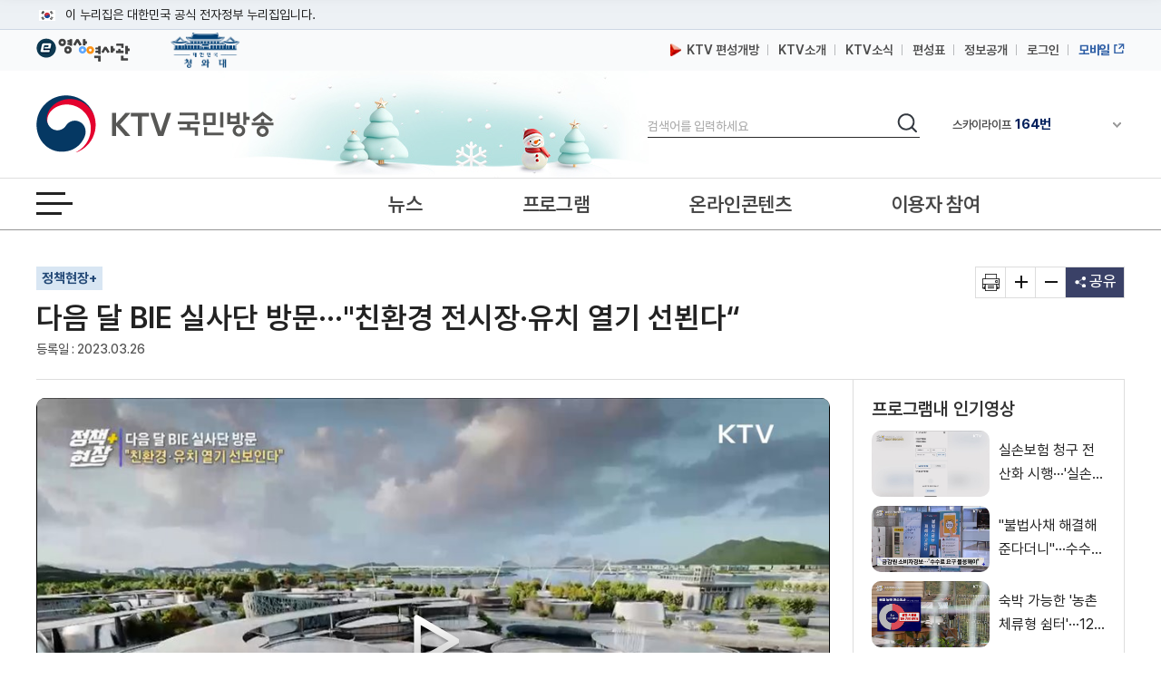

--- FILE ---
content_type: text/html; charset=UTF-8
request_url: https://www.ktv.go.kr/content/player?content_id=673029
body_size: 4708
content:
















<!DOCTYPE html>
<html lang="ko">
<head>
<title>KTV VOD Player</title>
<meta http-equiv="Content-Type" content="text/html; charset=UTF-8">
<meta http-equiv="X-UA-Compatible" content="IE=Edge">
<meta name="viewport" content="width=device-width,initial-scale=1.0,minimum-scale=1.0,maximum-scale=1.0,user-scalable=no">
<meta name="title" content="다음 달 BIE 실사단 방문···&amp;#34;친환경 전시장·유치 열기 선뵌다“" />
<script>
var wp_PlayerType = "VOD";
var wp_AodType = "S";
//###### elearningUserID = 플레이어 개인정보 설정 및 이어보기 기능에서의 사용자별 세션 아이디 입력. (빈문자열 오류 발생)
var elearningUserID = "18.119.192.89.aaaui";	// (50BYTE)
var elearningReserve1 = ""; //이름 (100BYTE)
var elearningReserve2 = ""; //소속 (100BYTE)
//###### elearningUserID = 플레이어 개인정보 설정 및 이어보기 기능에서의 사용자별 세션 아이디 입력. (빈문자열 오류 발생)
var playerContentId = "673029";
</script>
<script src="/resources/js/library/vodplayer/lib/hls.js"></script>
<script src="/resources/js/library/vodplayer/lib/jquery-3.4.1.min.js"></script>
<script src="/resources/js/library/vodplayer/extend/js/mobile-detect.min.js"></script>
<script src="/resources/js/library/vodplayer/extend/js/env.js?v=adbactde"></script>
<script src="/resources/js/library/vodplayer/lib/jquery.iecors.js"></script>

<script>
var view = {playerId : "divPlayer"
		  , fileId    : "b3531d96-a9ab-4ee1-8c66-67dbf501b8c7"
		  , thumb     : "/media/contents/image/2023/03/26/lidnr0bavz.jpg"};
var media;
jQuery(document).ready(function() {

	// settId를 입력하지 않으면 smil파일을 이용하여 Auto Adaptive 처리됨.
	media = new WeNMediaPlayer(
			  "VOD"			
			,view.playerId
			,""
			,view.fileId
			,""
			,"100%"
			,"100%"
			,""    	
			,"HLS"		
			,""		
			,""		
			,"0"	    	
			,"0"		    	
			,"N"			
			,""	    	
			,""			
			,"N"		
			,"Y"	
			,"N"			
			,"N"		
			,"N"		
			,"N"		
			,"Y"			
			,"false"     
			,""   
			,"S"			
			,""			
			,""				
			,""		
			,""			
			,view.thumb				
	);

	if ($("#"+view.playerId).length > 0){
		media.show("media");
	}

});

//ktvApp
var appCheck=false;
if (navigator.userAgent.indexOf("ktvApp_") > -1){  //기존안드로이드앱과 구분을위한 _ 추가
	appCheck = "true";
}

//플레이어 로딩완료
function playerLoadComplete(){
	//console.log("로딩완료");
	//wenplayer(view.playerId).on("play", function(event){
	wenplayer(view.playerId).onPlay(function(event){
		//console.log("플레이");
		
			vodViewCount();	//조회수증가
		
		
	});
}

//조회수증가
var viewCount = 0;
function vodViewCount(){
	//console.log(viewCount);
	if (viewCount == 0){
		$.ajax({
			url : "/content/vodViewCount",
			dataType : "json",
			type : "get",
			data : {
				 "type" : "program"
				,"content_id" : '673029'
				,"ref" : ""
			},
			success: function(data) {},
			error:function(request,status,error){}
		});
	}
	viewCount++;
}

//플레이어 현재상태
function playerGetState(){
	return wenplayer(view.playerId).getState();
}
//플레이어 현재시간
function playerGetPosition(){
	return media.getPosition();
}

//플레이어 해상도
function playerGetStreamUri(){
	//var oPlayer = wenplayer(view.playerId);
	//console.log(oPlayer.getQualityLevels());		//해상도종류
	//console.log(oPlayer.getCurrentQuality());		//선택해상도
	//console.log(wenGlobalObj.wenMapStreamFileUrl);	//스트리밍주소
	//console.log(wenGlobalObj.wenCurrentFileId);		//파일ID

	var streamUri = wenGlobalObj.wenMapStreamFileUrl.get(wenGlobalObj.wenCurrentFileId).get(0);
	//console.log(streamUri)
	return streamUri;
}

function getPipData(){
	//영상중지
	if (playerGetState() === "playing"){
		wenplayer(view.playerId).pause();
	}

	return { streamUri : playerGetStreamUri()
			, position  : playerGetPosition()	};
}

//받을message 선언
window.addEventListener('message', function(e) {
	//console.log('www.ktv message start');
	//console.log(e.data);
	//console.log("www.ktv e.origin : " + e.origin);

	if(e.data.sendFunction === 'getPipData'){
		//message전송
		window.parent.postMessage({ returnFunction : e.data.sendFunction
			                      , playerData : getPipData() } , e.origin);
	}
});



</script>
</head>
<body bgcolor="#FFFFFF" leftmargin="0" topmargin="0" marginwidth="0" marginheight="0" style="margin:0px;background:#FFFFFF">

	
	

	
		
			<div id="divPlayer"></div>
		
		
	


	

</body>
</html>


--- FILE ---
content_type: text/vtt
request_url: https://hdvod.ktv.go.kr/streams/7df25851-29bb-48ce-b3ed-12d715903294/2023/03/26/b3531d96-a9ab-4ee1-8c66-67dbf501b8c7/preview/b3531d96-a9ab-4ee1-8c66-67dbf501b8c7.vtt
body_size: 15871
content:
WEBVTT

00:00.000 --> 00:01.000
00000001.png?f=b3531d96-a9ab-4ee1-8c66-67dbf501b8c7

00:01.000 --> 00:02.000
00000002.png?f=b3531d96-a9ab-4ee1-8c66-67dbf501b8c7

00:02.000 --> 00:03.000
00000003.png?f=b3531d96-a9ab-4ee1-8c66-67dbf501b8c7

00:03.000 --> 00:04.000
00000004.png?f=b3531d96-a9ab-4ee1-8c66-67dbf501b8c7

00:04.000 --> 00:05.000
00000005.png?f=b3531d96-a9ab-4ee1-8c66-67dbf501b8c7

00:05.000 --> 00:06.000
00000006.png?f=b3531d96-a9ab-4ee1-8c66-67dbf501b8c7

00:06.000 --> 00:07.000
00000007.png?f=b3531d96-a9ab-4ee1-8c66-67dbf501b8c7

00:07.000 --> 00:08.000
00000008.png?f=b3531d96-a9ab-4ee1-8c66-67dbf501b8c7

00:08.000 --> 00:09.000
00000009.png?f=b3531d96-a9ab-4ee1-8c66-67dbf501b8c7

00:09.000 --> 00:10.000
00000010.png?f=b3531d96-a9ab-4ee1-8c66-67dbf501b8c7

00:10.000 --> 00:11.000
00000011.png?f=b3531d96-a9ab-4ee1-8c66-67dbf501b8c7

00:11.000 --> 00:12.000
00000012.png?f=b3531d96-a9ab-4ee1-8c66-67dbf501b8c7

00:12.000 --> 00:13.000
00000013.png?f=b3531d96-a9ab-4ee1-8c66-67dbf501b8c7

00:13.000 --> 00:14.000
00000014.png?f=b3531d96-a9ab-4ee1-8c66-67dbf501b8c7

00:14.000 --> 00:15.000
00000015.png?f=b3531d96-a9ab-4ee1-8c66-67dbf501b8c7

00:15.000 --> 00:16.000
00000016.png?f=b3531d96-a9ab-4ee1-8c66-67dbf501b8c7

00:16.000 --> 00:17.000
00000017.png?f=b3531d96-a9ab-4ee1-8c66-67dbf501b8c7

00:17.000 --> 00:18.000
00000018.png?f=b3531d96-a9ab-4ee1-8c66-67dbf501b8c7

00:18.000 --> 00:19.000
00000019.png?f=b3531d96-a9ab-4ee1-8c66-67dbf501b8c7

00:19.000 --> 00:20.000
00000020.png?f=b3531d96-a9ab-4ee1-8c66-67dbf501b8c7

00:20.000 --> 00:21.000
00000021.png?f=b3531d96-a9ab-4ee1-8c66-67dbf501b8c7

00:21.000 --> 00:22.000
00000022.png?f=b3531d96-a9ab-4ee1-8c66-67dbf501b8c7

00:22.000 --> 00:23.000
00000023.png?f=b3531d96-a9ab-4ee1-8c66-67dbf501b8c7

00:23.000 --> 00:24.000
00000024.png?f=b3531d96-a9ab-4ee1-8c66-67dbf501b8c7

00:24.000 --> 00:25.000
00000025.png?f=b3531d96-a9ab-4ee1-8c66-67dbf501b8c7

00:25.000 --> 00:26.000
00000026.png?f=b3531d96-a9ab-4ee1-8c66-67dbf501b8c7

00:26.000 --> 00:27.000
00000027.png?f=b3531d96-a9ab-4ee1-8c66-67dbf501b8c7

00:27.000 --> 00:28.000
00000028.png?f=b3531d96-a9ab-4ee1-8c66-67dbf501b8c7

00:28.000 --> 00:29.000
00000029.png?f=b3531d96-a9ab-4ee1-8c66-67dbf501b8c7

00:29.000 --> 00:30.000
00000030.png?f=b3531d96-a9ab-4ee1-8c66-67dbf501b8c7

00:30.000 --> 00:31.000
00000031.png?f=b3531d96-a9ab-4ee1-8c66-67dbf501b8c7

00:31.000 --> 00:32.000
00000032.png?f=b3531d96-a9ab-4ee1-8c66-67dbf501b8c7

00:32.000 --> 00:33.000
00000033.png?f=b3531d96-a9ab-4ee1-8c66-67dbf501b8c7

00:33.000 --> 00:34.000
00000034.png?f=b3531d96-a9ab-4ee1-8c66-67dbf501b8c7

00:34.000 --> 00:35.000
00000035.png?f=b3531d96-a9ab-4ee1-8c66-67dbf501b8c7

00:35.000 --> 00:36.000
00000036.png?f=b3531d96-a9ab-4ee1-8c66-67dbf501b8c7

00:36.000 --> 00:37.000
00000037.png?f=b3531d96-a9ab-4ee1-8c66-67dbf501b8c7

00:37.000 --> 00:38.000
00000038.png?f=b3531d96-a9ab-4ee1-8c66-67dbf501b8c7

00:38.000 --> 00:39.000
00000039.png?f=b3531d96-a9ab-4ee1-8c66-67dbf501b8c7

00:39.000 --> 00:40.000
00000040.png?f=b3531d96-a9ab-4ee1-8c66-67dbf501b8c7

00:40.000 --> 00:41.000
00000041.png?f=b3531d96-a9ab-4ee1-8c66-67dbf501b8c7

00:41.000 --> 00:42.000
00000042.png?f=b3531d96-a9ab-4ee1-8c66-67dbf501b8c7

00:42.000 --> 00:43.000
00000043.png?f=b3531d96-a9ab-4ee1-8c66-67dbf501b8c7

00:43.000 --> 00:44.000
00000044.png?f=b3531d96-a9ab-4ee1-8c66-67dbf501b8c7

00:44.000 --> 00:45.000
00000045.png?f=b3531d96-a9ab-4ee1-8c66-67dbf501b8c7

00:45.000 --> 00:46.000
00000046.png?f=b3531d96-a9ab-4ee1-8c66-67dbf501b8c7

00:46.000 --> 00:47.000
00000047.png?f=b3531d96-a9ab-4ee1-8c66-67dbf501b8c7

00:47.000 --> 00:48.000
00000048.png?f=b3531d96-a9ab-4ee1-8c66-67dbf501b8c7

00:48.000 --> 00:49.000
00000049.png?f=b3531d96-a9ab-4ee1-8c66-67dbf501b8c7

00:49.000 --> 00:50.000
00000050.png?f=b3531d96-a9ab-4ee1-8c66-67dbf501b8c7

00:50.000 --> 00:51.000
00000051.png?f=b3531d96-a9ab-4ee1-8c66-67dbf501b8c7

00:51.000 --> 00:52.000
00000052.png?f=b3531d96-a9ab-4ee1-8c66-67dbf501b8c7

00:52.000 --> 00:53.000
00000053.png?f=b3531d96-a9ab-4ee1-8c66-67dbf501b8c7

00:53.000 --> 00:54.000
00000054.png?f=b3531d96-a9ab-4ee1-8c66-67dbf501b8c7

00:54.000 --> 00:55.000
00000055.png?f=b3531d96-a9ab-4ee1-8c66-67dbf501b8c7

00:55.000 --> 00:56.000
00000056.png?f=b3531d96-a9ab-4ee1-8c66-67dbf501b8c7

00:56.000 --> 00:57.000
00000057.png?f=b3531d96-a9ab-4ee1-8c66-67dbf501b8c7

00:57.000 --> 00:58.000
00000058.png?f=b3531d96-a9ab-4ee1-8c66-67dbf501b8c7

00:58.000 --> 00:59.000
00000059.png?f=b3531d96-a9ab-4ee1-8c66-67dbf501b8c7

00:59.000 --> 01:00.000
00000060.png?f=b3531d96-a9ab-4ee1-8c66-67dbf501b8c7

01:00.000 --> 01:01.000
00000061.png?f=b3531d96-a9ab-4ee1-8c66-67dbf501b8c7

01:01.000 --> 01:02.000
00000062.png?f=b3531d96-a9ab-4ee1-8c66-67dbf501b8c7

01:02.000 --> 01:03.000
00000063.png?f=b3531d96-a9ab-4ee1-8c66-67dbf501b8c7

01:03.000 --> 01:04.000
00000064.png?f=b3531d96-a9ab-4ee1-8c66-67dbf501b8c7

01:04.000 --> 01:05.000
00000065.png?f=b3531d96-a9ab-4ee1-8c66-67dbf501b8c7

01:05.000 --> 01:06.000
00000066.png?f=b3531d96-a9ab-4ee1-8c66-67dbf501b8c7

01:06.000 --> 01:07.000
00000067.png?f=b3531d96-a9ab-4ee1-8c66-67dbf501b8c7

01:07.000 --> 01:08.000
00000068.png?f=b3531d96-a9ab-4ee1-8c66-67dbf501b8c7

01:08.000 --> 01:09.000
00000069.png?f=b3531d96-a9ab-4ee1-8c66-67dbf501b8c7

01:09.000 --> 01:10.000
00000070.png?f=b3531d96-a9ab-4ee1-8c66-67dbf501b8c7

01:10.000 --> 01:11.000
00000071.png?f=b3531d96-a9ab-4ee1-8c66-67dbf501b8c7

01:11.000 --> 01:12.000
00000072.png?f=b3531d96-a9ab-4ee1-8c66-67dbf501b8c7

01:12.000 --> 01:13.000
00000073.png?f=b3531d96-a9ab-4ee1-8c66-67dbf501b8c7

01:13.000 --> 01:14.000
00000074.png?f=b3531d96-a9ab-4ee1-8c66-67dbf501b8c7

01:14.000 --> 01:15.000
00000075.png?f=b3531d96-a9ab-4ee1-8c66-67dbf501b8c7

01:15.000 --> 01:16.000
00000076.png?f=b3531d96-a9ab-4ee1-8c66-67dbf501b8c7

01:16.000 --> 01:17.000
00000077.png?f=b3531d96-a9ab-4ee1-8c66-67dbf501b8c7

01:17.000 --> 01:18.000
00000078.png?f=b3531d96-a9ab-4ee1-8c66-67dbf501b8c7

01:18.000 --> 01:19.000
00000079.png?f=b3531d96-a9ab-4ee1-8c66-67dbf501b8c7

01:19.000 --> 01:20.000
00000080.png?f=b3531d96-a9ab-4ee1-8c66-67dbf501b8c7

01:20.000 --> 01:21.000
00000081.png?f=b3531d96-a9ab-4ee1-8c66-67dbf501b8c7

01:21.000 --> 01:22.000
00000082.png?f=b3531d96-a9ab-4ee1-8c66-67dbf501b8c7

01:22.000 --> 01:23.000
00000083.png?f=b3531d96-a9ab-4ee1-8c66-67dbf501b8c7

01:23.000 --> 01:24.000
00000084.png?f=b3531d96-a9ab-4ee1-8c66-67dbf501b8c7

01:24.000 --> 01:25.000
00000085.png?f=b3531d96-a9ab-4ee1-8c66-67dbf501b8c7

01:25.000 --> 01:26.000
00000086.png?f=b3531d96-a9ab-4ee1-8c66-67dbf501b8c7

01:26.000 --> 01:27.000
00000087.png?f=b3531d96-a9ab-4ee1-8c66-67dbf501b8c7

01:27.000 --> 01:28.000
00000088.png?f=b3531d96-a9ab-4ee1-8c66-67dbf501b8c7

01:28.000 --> 01:29.000
00000089.png?f=b3531d96-a9ab-4ee1-8c66-67dbf501b8c7

01:29.000 --> 01:30.000
00000090.png?f=b3531d96-a9ab-4ee1-8c66-67dbf501b8c7

01:30.000 --> 01:31.000
00000091.png?f=b3531d96-a9ab-4ee1-8c66-67dbf501b8c7

01:31.000 --> 01:32.000
00000092.png?f=b3531d96-a9ab-4ee1-8c66-67dbf501b8c7

01:32.000 --> 01:33.000
00000093.png?f=b3531d96-a9ab-4ee1-8c66-67dbf501b8c7

01:33.000 --> 01:34.000
00000094.png?f=b3531d96-a9ab-4ee1-8c66-67dbf501b8c7

01:34.000 --> 01:35.000
00000095.png?f=b3531d96-a9ab-4ee1-8c66-67dbf501b8c7

01:35.000 --> 01:36.000
00000096.png?f=b3531d96-a9ab-4ee1-8c66-67dbf501b8c7

01:36.000 --> 01:37.000
00000097.png?f=b3531d96-a9ab-4ee1-8c66-67dbf501b8c7

01:37.000 --> 01:38.000
00000098.png?f=b3531d96-a9ab-4ee1-8c66-67dbf501b8c7

01:38.000 --> 01:39.000
00000099.png?f=b3531d96-a9ab-4ee1-8c66-67dbf501b8c7

01:39.000 --> 01:40.000
00000100.png?f=b3531d96-a9ab-4ee1-8c66-67dbf501b8c7

01:40.000 --> 01:41.000
00000101.png?f=b3531d96-a9ab-4ee1-8c66-67dbf501b8c7

01:41.000 --> 01:42.000
00000102.png?f=b3531d96-a9ab-4ee1-8c66-67dbf501b8c7

01:42.000 --> 01:43.000
00000103.png?f=b3531d96-a9ab-4ee1-8c66-67dbf501b8c7

01:43.000 --> 01:44.000
00000104.png?f=b3531d96-a9ab-4ee1-8c66-67dbf501b8c7

01:44.000 --> 01:45.000
00000105.png?f=b3531d96-a9ab-4ee1-8c66-67dbf501b8c7

01:45.000 --> 01:46.000
00000106.png?f=b3531d96-a9ab-4ee1-8c66-67dbf501b8c7

01:46.000 --> 01:47.000
00000107.png?f=b3531d96-a9ab-4ee1-8c66-67dbf501b8c7

01:47.000 --> 01:48.000
00000108.png?f=b3531d96-a9ab-4ee1-8c66-67dbf501b8c7

01:48.000 --> 01:49.000
00000109.png?f=b3531d96-a9ab-4ee1-8c66-67dbf501b8c7

01:49.000 --> 01:50.000
00000110.png?f=b3531d96-a9ab-4ee1-8c66-67dbf501b8c7

01:50.000 --> 01:51.000
00000111.png?f=b3531d96-a9ab-4ee1-8c66-67dbf501b8c7

01:51.000 --> 01:52.000
00000112.png?f=b3531d96-a9ab-4ee1-8c66-67dbf501b8c7

01:52.000 --> 01:53.000
00000113.png?f=b3531d96-a9ab-4ee1-8c66-67dbf501b8c7

01:53.000 --> 01:54.000
00000114.png?f=b3531d96-a9ab-4ee1-8c66-67dbf501b8c7

01:54.000 --> 01:55.000
00000115.png?f=b3531d96-a9ab-4ee1-8c66-67dbf501b8c7

01:55.000 --> 01:56.000
00000116.png?f=b3531d96-a9ab-4ee1-8c66-67dbf501b8c7

01:56.000 --> 01:57.000
00000117.png?f=b3531d96-a9ab-4ee1-8c66-67dbf501b8c7

01:57.000 --> 01:58.000
00000118.png?f=b3531d96-a9ab-4ee1-8c66-67dbf501b8c7

01:58.000 --> 01:59.000
00000119.png?f=b3531d96-a9ab-4ee1-8c66-67dbf501b8c7

01:59.000 --> 02:00.000
00000120.png?f=b3531d96-a9ab-4ee1-8c66-67dbf501b8c7

02:00.000 --> 02:01.000
00000121.png?f=b3531d96-a9ab-4ee1-8c66-67dbf501b8c7

02:01.000 --> 02:02.000
00000122.png?f=b3531d96-a9ab-4ee1-8c66-67dbf501b8c7

02:02.000 --> 02:03.000
00000123.png?f=b3531d96-a9ab-4ee1-8c66-67dbf501b8c7

02:03.000 --> 02:04.000
00000124.png?f=b3531d96-a9ab-4ee1-8c66-67dbf501b8c7

02:04.000 --> 02:05.000
00000125.png?f=b3531d96-a9ab-4ee1-8c66-67dbf501b8c7

02:05.000 --> 02:06.000
00000126.png?f=b3531d96-a9ab-4ee1-8c66-67dbf501b8c7

02:06.000 --> 02:07.000
00000127.png?f=b3531d96-a9ab-4ee1-8c66-67dbf501b8c7

02:07.000 --> 02:08.000
00000128.png?f=b3531d96-a9ab-4ee1-8c66-67dbf501b8c7

02:08.000 --> 02:09.000
00000129.png?f=b3531d96-a9ab-4ee1-8c66-67dbf501b8c7

02:09.000 --> 02:10.000
00000130.png?f=b3531d96-a9ab-4ee1-8c66-67dbf501b8c7

02:10.000 --> 02:11.000
00000131.png?f=b3531d96-a9ab-4ee1-8c66-67dbf501b8c7

02:11.000 --> 02:12.000
00000132.png?f=b3531d96-a9ab-4ee1-8c66-67dbf501b8c7

02:12.000 --> 02:13.000
00000133.png?f=b3531d96-a9ab-4ee1-8c66-67dbf501b8c7

02:13.000 --> 02:14.000
00000134.png?f=b3531d96-a9ab-4ee1-8c66-67dbf501b8c7

02:14.000 --> 02:15.000
00000135.png?f=b3531d96-a9ab-4ee1-8c66-67dbf501b8c7

02:15.000 --> 02:16.000
00000136.png?f=b3531d96-a9ab-4ee1-8c66-67dbf501b8c7

02:16.000 --> 02:17.000
00000137.png?f=b3531d96-a9ab-4ee1-8c66-67dbf501b8c7

02:17.000 --> 02:18.000
00000138.png?f=b3531d96-a9ab-4ee1-8c66-67dbf501b8c7

02:18.000 --> 02:19.000
00000139.png?f=b3531d96-a9ab-4ee1-8c66-67dbf501b8c7

02:19.000 --> 02:20.000
00000140.png?f=b3531d96-a9ab-4ee1-8c66-67dbf501b8c7

02:20.000 --> 02:21.000
00000141.png?f=b3531d96-a9ab-4ee1-8c66-67dbf501b8c7

02:21.000 --> 02:22.000
00000142.png?f=b3531d96-a9ab-4ee1-8c66-67dbf501b8c7

02:22.000 --> 02:23.000
00000143.png?f=b3531d96-a9ab-4ee1-8c66-67dbf501b8c7

02:23.000 --> 02:24.000
00000144.png?f=b3531d96-a9ab-4ee1-8c66-67dbf501b8c7

02:24.000 --> 02:25.000
00000145.png?f=b3531d96-a9ab-4ee1-8c66-67dbf501b8c7

02:25.000 --> 02:26.000
00000146.png?f=b3531d96-a9ab-4ee1-8c66-67dbf501b8c7

02:26.000 --> 02:27.000
00000147.png?f=b3531d96-a9ab-4ee1-8c66-67dbf501b8c7

02:27.000 --> 02:28.000
00000148.png?f=b3531d96-a9ab-4ee1-8c66-67dbf501b8c7

02:28.000 --> 02:29.000
00000149.png?f=b3531d96-a9ab-4ee1-8c66-67dbf501b8c7

02:29.000 --> 02:30.000
00000150.png?f=b3531d96-a9ab-4ee1-8c66-67dbf501b8c7

02:30.000 --> 02:31.000
00000151.png?f=b3531d96-a9ab-4ee1-8c66-67dbf501b8c7

02:31.000 --> 02:32.000
00000152.png?f=b3531d96-a9ab-4ee1-8c66-67dbf501b8c7

02:32.000 --> 02:33.000
00000153.png?f=b3531d96-a9ab-4ee1-8c66-67dbf501b8c7

02:33.000 --> 02:34.000
00000154.png?f=b3531d96-a9ab-4ee1-8c66-67dbf501b8c7

02:34.000 --> 02:35.000
00000155.png?f=b3531d96-a9ab-4ee1-8c66-67dbf501b8c7

02:35.000 --> 02:36.000
00000156.png?f=b3531d96-a9ab-4ee1-8c66-67dbf501b8c7

02:36.000 --> 02:37.000
00000157.png?f=b3531d96-a9ab-4ee1-8c66-67dbf501b8c7

02:37.000 --> 02:38.000
00000158.png?f=b3531d96-a9ab-4ee1-8c66-67dbf501b8c7

02:38.000 --> 02:39.000
00000159.png?f=b3531d96-a9ab-4ee1-8c66-67dbf501b8c7

02:39.000 --> 02:40.000
00000160.png?f=b3531d96-a9ab-4ee1-8c66-67dbf501b8c7

02:40.000 --> 02:41.000
00000161.png?f=b3531d96-a9ab-4ee1-8c66-67dbf501b8c7

02:41.000 --> 02:42.000
00000162.png?f=b3531d96-a9ab-4ee1-8c66-67dbf501b8c7

02:42.000 --> 02:43.000
00000163.png?f=b3531d96-a9ab-4ee1-8c66-67dbf501b8c7

02:43.000 --> 02:44.000
00000164.png?f=b3531d96-a9ab-4ee1-8c66-67dbf501b8c7

02:44.000 --> 02:45.000
00000165.png?f=b3531d96-a9ab-4ee1-8c66-67dbf501b8c7

02:45.000 --> 02:46.000
00000166.png?f=b3531d96-a9ab-4ee1-8c66-67dbf501b8c7

02:46.000 --> 02:47.000
00000167.png?f=b3531d96-a9ab-4ee1-8c66-67dbf501b8c7

02:47.000 --> 02:48.000
00000168.png?f=b3531d96-a9ab-4ee1-8c66-67dbf501b8c7

02:48.000 --> 02:49.000
00000169.png?f=b3531d96-a9ab-4ee1-8c66-67dbf501b8c7

02:49.000 --> 02:50.000
00000170.png?f=b3531d96-a9ab-4ee1-8c66-67dbf501b8c7

02:50.000 --> 02:51.000
00000171.png?f=b3531d96-a9ab-4ee1-8c66-67dbf501b8c7

02:51.000 --> 02:52.000
00000172.png?f=b3531d96-a9ab-4ee1-8c66-67dbf501b8c7

02:52.000 --> 02:53.000
00000173.png?f=b3531d96-a9ab-4ee1-8c66-67dbf501b8c7

02:53.000 --> 02:54.000
00000174.png?f=b3531d96-a9ab-4ee1-8c66-67dbf501b8c7

02:54.000 --> 02:55.000
00000175.png?f=b3531d96-a9ab-4ee1-8c66-67dbf501b8c7

02:55.000 --> 02:56.000
00000176.png?f=b3531d96-a9ab-4ee1-8c66-67dbf501b8c7

02:56.000 --> 02:57.000
00000177.png?f=b3531d96-a9ab-4ee1-8c66-67dbf501b8c7

02:57.000 --> 02:58.000
00000178.png?f=b3531d96-a9ab-4ee1-8c66-67dbf501b8c7

02:58.000 --> 02:59.000
00000179.png?f=b3531d96-a9ab-4ee1-8c66-67dbf501b8c7

02:59.000 --> 03:00.000
00000180.png?f=b3531d96-a9ab-4ee1-8c66-67dbf501b8c7

03:00.000 --> 03:01.000
00000181.png?f=b3531d96-a9ab-4ee1-8c66-67dbf501b8c7

03:01.000 --> 03:02.000
00000182.png?f=b3531d96-a9ab-4ee1-8c66-67dbf501b8c7

03:02.000 --> 03:03.000
00000183.png?f=b3531d96-a9ab-4ee1-8c66-67dbf501b8c7

03:03.000 --> 03:04.000
00000184.png?f=b3531d96-a9ab-4ee1-8c66-67dbf501b8c7

03:04.000 --> 03:05.000
00000185.png?f=b3531d96-a9ab-4ee1-8c66-67dbf501b8c7

03:05.000 --> 03:06.000
00000186.png?f=b3531d96-a9ab-4ee1-8c66-67dbf501b8c7

03:06.000 --> 03:07.000
00000187.png?f=b3531d96-a9ab-4ee1-8c66-67dbf501b8c7

03:07.000 --> 03:08.000
00000188.png?f=b3531d96-a9ab-4ee1-8c66-67dbf501b8c7

03:08.000 --> 03:09.000
00000189.png?f=b3531d96-a9ab-4ee1-8c66-67dbf501b8c7

03:09.000 --> 03:10.000
00000190.png?f=b3531d96-a9ab-4ee1-8c66-67dbf501b8c7

03:10.000 --> 03:11.000
00000191.png?f=b3531d96-a9ab-4ee1-8c66-67dbf501b8c7

03:11.000 --> 03:12.000
00000192.png?f=b3531d96-a9ab-4ee1-8c66-67dbf501b8c7

03:12.000 --> 03:13.000
00000193.png?f=b3531d96-a9ab-4ee1-8c66-67dbf501b8c7

03:13.000 --> 03:14.000
00000194.png?f=b3531d96-a9ab-4ee1-8c66-67dbf501b8c7

03:14.000 --> 03:15.000
00000195.png?f=b3531d96-a9ab-4ee1-8c66-67dbf501b8c7

03:15.000 --> 03:16.000
00000196.png?f=b3531d96-a9ab-4ee1-8c66-67dbf501b8c7

03:16.000 --> 03:17.000
00000197.png?f=b3531d96-a9ab-4ee1-8c66-67dbf501b8c7

03:17.000 --> 03:18.000
00000198.png?f=b3531d96-a9ab-4ee1-8c66-67dbf501b8c7

03:18.000 --> 03:19.000
00000199.png?f=b3531d96-a9ab-4ee1-8c66-67dbf501b8c7

03:19.000 --> 03:20.000
00000200.png?f=b3531d96-a9ab-4ee1-8c66-67dbf501b8c7

03:20.000 --> 03:21.000
00000201.png?f=b3531d96-a9ab-4ee1-8c66-67dbf501b8c7

03:21.000 --> 03:22.000
00000202.png?f=b3531d96-a9ab-4ee1-8c66-67dbf501b8c7

03:22.000 --> 03:23.000
00000203.png?f=b3531d96-a9ab-4ee1-8c66-67dbf501b8c7

03:23.000 --> 03:24.000
00000204.png?f=b3531d96-a9ab-4ee1-8c66-67dbf501b8c7

03:24.000 --> 03:25.000
00000205.png?f=b3531d96-a9ab-4ee1-8c66-67dbf501b8c7

03:25.000 --> 03:26.000
00000206.png?f=b3531d96-a9ab-4ee1-8c66-67dbf501b8c7



--- FILE ---
content_type: application/javascript
request_url: https://www.ktv.go.kr/resources/js/views/common/datepicker.js?v=adbactde
body_size: 1022
content:

$(document).ready(function(){

	var cDate = new Date();
	var eyear = cDate.getFullYear() +10;
	var yrange = "1900:" + eyear;
	$.datepicker.regional['ko'] = {
			  closeText: '닫기',
			  prevText: '이전',
			  nextText: '다음',
			  currentText: '오늘',
			  monthNames: ['1월','2월','3월','4월','5월','6월','7월','8월','9월','10월','11월','12월'],
			  monthNamesShort: ['1','2','3','4','5','6','7','8','9','10','11','12'],
			  dayNames: ['일','월','화','수','목','금','토'],
			  dayNamesShort: ['일','월','화','수','목','금','토'],
			  dayNamesMin: ['일','월','화','수','목','금','토'],
			  weekHeader: 'Wk',
			  dateFormat: 'yy-mm-dd',
			  firstDay: 0,
			  isRTL: false,
			  showMonthAfterYear: true,
			  yearSuffix: '년',
			  changeMonth: true, 										// 월 선택 SelectBox 생성
			  changeYear: true,  										// 년 선택 SelectBox 생성
			  yearRange : yrange };
	$.datepicker.setDefaults($.datepicker.regional['ko']);

});

--- FILE ---
content_type: text/xml; charset=UTF-8
request_url: https://www.ktv.go.kr/content/playerProxy?http://hdvod.ktv.go.kr:8080/rest/file2/stream/b3531d96-a9ab-4ee1-8c66-67dbf501b8c7;protocol=http;branchCd=;settId=;userId=18.119.192.89.aaaui;contentId=673029&_=1768843855038
body_size: 1443
content:
<?xml version="1.0" encoding="UTF-8" standalone="yes"?><root><resultCode>0000</resultCode><resultMessage></resultMessage><vodList><vod><fileId>b3531d96-a9ab-4ee1-8c66-67dbf501b8c7</fileId><fileTitle>psite_20230326_0850_01.mp4</fileTitle><instanceId>7df25851-29bb-48ce-b3ed-12d715903294</instanceId><playTime>206</playTime><previewFile>https://hdvod.ktv.go.kr:443/streams/7df25851-29bb-48ce-b3ed-12d715903294/2023/03/26/b3531d96-a9ab-4ee1-8c66-67dbf501b8c7/preview/b3531d96-a9ab-4ee1-8c66-67dbf501b8c7.vtt</previewFile><shareYN>N</shareYN><smilFile>https://hdvod.ktv.go.kr:8443/streams/_definst_/smil:7df25851-29bb-48ce-b3ed-12d715903294/2023/03/26/b3531d96-a9ab-4ee1-8c66-67dbf501b8c7/b3531d96-a9ab-4ee1-8c66-67dbf501b8c7.smil/playlist.m3u8</smilFile><streamList><stream><file>https://hdvod.ktv.go.kr:8443/streams/_definst_/mp4:7df25851-29bb-48ce-b3ed-12d715903294/2023/03/26/b3531d96-a9ab-4ee1-8c66-67dbf501b8c7/1a14fa75-4de3-4a5a-86dc-3b780a9a7e08.mp4/playlist.m3u8</file><label>720P</label></stream><stream><file>https://hdvod.ktv.go.kr:8443/streams/_definst_/mp4:7df25851-29bb-48ce-b3ed-12d715903294/2023/03/26/b3531d96-a9ab-4ee1-8c66-67dbf501b8c7/b56e19c6-97c5-408e-8301-96714c5ec7b6.mp4/playlist.m3u8</file><label>360P</label></stream></streamList><thumbnail>https://hdvod.ktv.go.kr:443/rest/stream/thumbnail/b3531d96-a9ab-4ee1-8c66-67dbf501b8c7;size=1280*720</thumbnail><trackList/><videoSize>1280x720</videoSize></vod></vodList></root>

--- FILE ---
content_type: text/xml; charset=UTF-8
request_url: https://www.ktv.go.kr/content/playerProxy?http://hdvod.ktv.go.kr:8080/rest/file/view/b3531d96-a9ab-4ee1-8c66-67dbf501b8c7;userId=18.119.192.89.aaaui;contentId=673029&_=1768843855039
body_size: 3162
content:
<?xml version="1.0" encoding="UTF-8" standalone="yes"?><root><resultCode>0000</resultCode><resultMessage></resultMessage><audioCodec>AAC</audioCodec><audioFormat>aac (LC) (mp4a / 0x6134706D), 48000 Hz, stereo, fltp, 125 kb/s (default)</audioFormat><convertFileName></convertFileName><convertState>1</convertState><createDate>2023-03-26 12:11:19.0</createDate><fileSize>54050139</fileSize><folderId>5a3e880e-2ca6-4247-a0b1-7beeaf7053cc</folderId><id>b3531d96-a9ab-4ee1-8c66-67dbf501b8c7</id><instanceId>7df25851-29bb-48ce-b3ed-12d715903294</instanceId><instanceName>default</instanceName><language></language><orgFileExists>false</orgFileExists><physicalPath></physicalPath><playTime>206</playTime><publicCd>1</publicCd><realFileName>psite_20230326_0850_01.mp4</realFileName><settName></settName><settSeq></settSeq><shareYn>N</shareYn><smilFile>/smil:7df25851-29bb-48ce-b3ed-12d715903294/2023/03/26/b3531d96-a9ab-4ee1-8c66-67dbf501b8c7/b3531d96-a9ab-4ee1-8c66-67dbf501b8c7.smil</smilFile><state>1</state><streamList><stream><audioFormat>aac (LC) (mp4a / 0x6134706D), 48000 Hz, stereo, fltp, 126 kb/s (default)</audioFormat><convertSeq>027c73b1-31d8-464c-9459-df83b4121f39</convertSeq><convertState>1</convertState><createDate>2023-03-26 12:12:57.0</createDate><errorMessage></errorMessage><fileSize>55860875</fileSize><preset></preset><settName>720P</settName><settSeq>22</settSeq><thumbTitle>1</thumbTitle><url>/mp4:7df25851-29bb-48ce-b3ed-12d715903294/2023/03/26/b3531d96-a9ab-4ee1-8c66-67dbf501b8c7/1a14fa75-4de3-4a5a-86dc-3b780a9a7e08.mp4</url><userId></userId><videoFormat>h264 (Main) (avc1 / 0x31637661), yuv420p, 1280x720 [SAR 1:1 DAR 16:9], 2032 kb/s, 29.97 fps, 29.97 tbr, 11988 tbn, 59.94 tbc (default)</videoFormat><videoSize>1280x720</videoSize><xspos></xspos></stream><stream><audioFormat>aac (LC) (mp4a / 0x6134706D), 44100 Hz, stereo, fltp, 128 kb/s (default)</audioFormat><convertSeq>8b9ca84f-a1c8-44f1-9202-fd792a7bc576</convertSeq><convertState>1</convertState><createDate>2023-03-26 12:11:58.0</createDate><errorMessage></errorMessage><fileSize>24047969</fileSize><preset></preset><settName>360P</settName><settSeq>24</settSeq><thumbTitle>1</thumbTitle><url>/mp4:7df25851-29bb-48ce-b3ed-12d715903294/2023/03/26/b3531d96-a9ab-4ee1-8c66-67dbf501b8c7/b56e19c6-97c5-408e-8301-96714c5ec7b6.mp4</url><userId></userId><videoFormat>h264 (Main) (avc1 / 0x31637661), yuv420p, 640x360 [SAR 1:1 DAR 16:9], 795 kb/s, 30 fps, 30 tbr, 15360 tbn, 60 tbc (default)</videoFormat><videoSize>640x360</videoSize><xspos></xspos></stream></streamList><thumbCount>1</thumbCount><thumbStep>206</thumbStep><thumbnailList><thumbnail><thumbTime>0</thumbTime><url>/rest/stream/b3531d96-a9ab-4ee1-8c66-67dbf501b8c7/thumbnail;idx=1</url></thumbnail></thumbnailList><trackList/><trackName></trackName><trackSeq></trackSeq><trackType></trackType><videoCodec>H264</videoCodec><videoFormat>h264 (High) (avc1 / 0x31637661), yuv420p(tv bt709), 1280x720 [SAR 1:1 DAR 16:9], 1968 kb/s, 29.97 fps, 29.97 tbr, 60k tbn, 59.94 tbc (default)</videoFormat><videoSize>1280x720</videoSize><viewCount>113</viewCount><waterAddr></waterAddr><waterFile></waterFile><waterRect></waterRect></root>